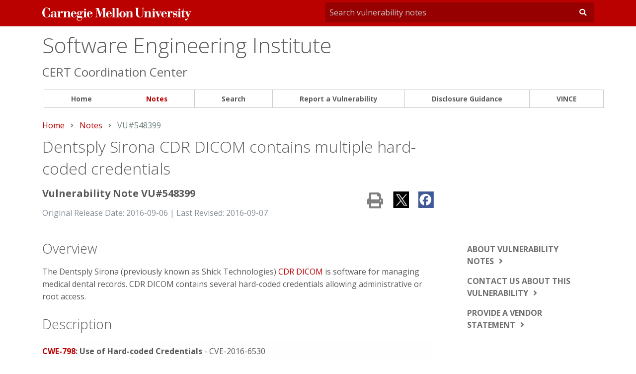

--- FILE ---
content_type: text/html
request_url: https://www.kb.cert.org/vuls/id/548399
body_size: 9442
content:
<!DOCTYPE html>
<html>  <head>
    <meta charset="utf-8">
    <meta http-equiv="x-ua-compatible" content="ie=edge">
    <meta name="viewport" content="width=device-width, initial-scale=1.0">
    
    <meta property="og:url"           content="https://www.kb.cert.org"/>
    <meta property="og:type"          content="website" />
    <meta property="og:image:alt"      content="CERT Coordination Center" />
    
    
<meta property="og:title" content="CERT/CC Vulnerability Note VU#548399" />
<meta property="og:description" content="Dentsply Sirona CDR DICOM contains multiple hard-coded credentials" />
<title class="swiftype" data-type="string">VU#548399 - Dentsply Sirona CDR DICOM contains multiple hard-coded credentials</title>
<META class="swiftype" name="sei_date_published" data-type="date" content="2016-09-06" />
<META class="swiftype" name="sei_year_published" data-type="integer" content="2016" />
<META class="swiftype" name="published_at" data-type="date" content="2016-09-06" />
<META class="swiftype" name="Description" data-type="string" id="Description" content="The Dentsply Sirona (previously known as Shick Technologies) CDR DICOM is software for managing medical dental records. CDR DICOM contains several hard-coded credentials allowing administrative or root access." />
<META name="sei_title" content="Dentsply Sirona CDR DICOM contains multiple hard-coded credentials" class="swiftype" data-type="string">
<META property="st:type" content="asset" />
<META name="st:robots" content="follow, index">
<META name="sei_topic" class="swiftype" data-type="string" content="Vulnerability Analysis">
<META name="AssetTypeName" id="AssetTypeName" content="Vulnerability" class="swiftype" data-type="string" />
<META name="siteDomain" content="www.kb.cert.org" class="swiftype" data-type="string">


    
    
    <link rel="stylesheet" type="text/css" href="https://kb.cert.org/static-bigvince-prod-kb-eb/vince/css/foundation.css" />
    <link rel="stylesheet" type="text/css" href="https://kb.cert.org/static-bigvince-prod-kb-eb/vincepub/css/style.css" />
    <link rel="stylesheet" type="text/css" href="https://kb.cert.org/static-bigvince-prod-kb-eb/vince/css/jquery-ui.min.css" />
    <link rel="stylesheet" type="text/css" href="https://kb.cert.org/static-bigvince-prod-kb-eb/vince/css/jquery.qtip.min.css" />
    <link rel="stylesheet" href="https://use.fontawesome.com/releases/v5.1.0/css/all.css" integrity="sha384-lKuwvrZot6UHsBSfcMvOkWwlCMgc0TaWr+30HWe3a4ltaBwTZhyTEggF5tJv8tbt" crossorigin="anonymous">
    <link href="https://fonts.googleapis.com/css?family=Open+Sans:300,300i,400,400i,600,600i,700,700i,800,800i" rel="stylesheet">
    <link rel="shortcut icon" href="https://kb.cert.org/static-bigvince-prod-kb-eb/vincepub/images/favicon.ico" type="image/x-icon" />

    
    
    

    <script type="text/javascript" src="https://kb.cert.org/static-bigvince-prod-kb-eb/vince/js/jquery.min.js"></script>
    <script type="text/javascript" src="https://kb.cert.org/static-bigvince-prod-kb-eb/vince/js/jquery-ui.js"></script>
    <script type="text/javascript" src="https://kb.cert.org/static-bigvince-prod-kb-eb/vince/js/jquery.formset.js"></script>
    <script type="text/javascript" src="https://kb.cert.org/static-bigvince-prod-kb-eb/vince/js/jquery.qtip.min.js"></script>
    <script type="text/javascript" src="https://kb.cert.org/static-bigvince-prod-kb-eb/vincepub/js/analytics.js"></script>
    <script type="text/javascript" src="https://kb.cert.org/static-bigvince-prod-kb-eb/vince/js/mathjax_config.js"></script>
    <script type="text/javascript" id="MathJax-script" src="https://kb.cert.org/static-bigvince-prod-kb-eb/vince/js/mathjax/tex-chtml.js"></script>

    
<script type="text/javascript" src="https://kb.cert.org/static-bigvince-prod-kb-eb/vincepub/js/vulaccordion.js"></script>


    <script src="https://www.google.com/recaptcha/api.js"></script>
  </head>
  <body>
<!-- Google Tag Manager -->
<noscript>
<iframe src="//www.googletagmanager.com/ns.html?id=GTM-M62LG9" height="0" width="0" id="googletagmanager">
</iframe></noscript>
<!-- End Google Tag Manager -->
<svg style="position: absolute; width: 0; height: 0; overflow: hidden;" version="1.1" xmlns="https://www.w3.org/2000/svg" xmlns:xlink="https://www.w3.org/1999/xlink">
  <defs>
    <symbol id="icon-search" viewBox="0 0 32 32">
      <title>search</title>
      <path d="M31.008 27.231l-7.58-6.447c-0.784-0.705-1.622-1.029-2.299-0.998 1.789-2.096 2.87-4.815 2.87-7.787 0-6.627-5.373-12-12-12s-12 5.373-12 12 5.373 12 12 12c2.972 0 5.691-1.081 7.787-2.87-0.031 0.677 0.293 1.515 0.998 2.299l6.447 7.58c1.104 1.226 2.907 1.33 4.007 0.23s0.997-2.903-0.23-4.007zM12 20c-4.418 0-8-3.582-8-8s3.582-8 8-8 8 3.582 8 8-3.582 8-8 8z"></path>
    </symbol>
    <symbol id="icon-menu" viewBox="0 0 24 17">
      <title>menu</title>
      <rect width="24" height="3" />
      <rect y="7" width="24" height="3" />
      <rect y="14" width="24" height="3" />
    </symbol>
    <symbol id="icon-carat-right" viewBox="0 0 8 12">
      <title>icon-carat-right</title>
      <polygon points="2 0 0 2 4 6 0 10 2 12 8 6 2 0" />
    </symbol>
    <symbol id="cmu-wordmark" viewBox="0 0 728.14 64.49">
      <title>cmu-wordmark</title>
      <polygon class="cls-1" points="213.53 18.71 213.53 45.54 218 45.54 218 47.31 200.12 47.31 200.12 45.54 204.59 45.54 204.59 20.6 201.12 20.6 201.12 18.71 213.53 18.71" />
      <path class="cls-1" d="M36.93,1.38H35.31c-.07,1.38-.79,2-2.17,2C30.38,3.35,26.35,0,21.62,0,8.15,0,0,13.27,0,25S7.75,48.37,20.76,48.37c7.88,0,10.84-3.75,12.94-3.75,1.38,0,1.63,1.22,1.63,2.69h1.78V31.21H35.34l-.39,2.23C34,38.77,29.9,46.63,21.42,46.63,13.93,46.63,11,40.15,11,24.18,11,7.43,15,1.79,21.62,1.79c7.49,0,12.64,8.4,13.69,15.1h1.62Z" />
      <path class="cls-1" d="M60,39.6c-.13,3.44-2.07,6.25-5.12,6.25-4.41,0-4.6-3.72-4.6-6.56,0-3.44.39-5.7,4.6-6.16L60,32.61ZM71.8,41.74c0,1.68-1.11,3.63-1.84,3.63-1.17,0-1.43-1.23-1.43-3.24V27.22c0-7.39-6.94-9.2-13.61-9.2-6.48,0-11.21,3.17-11.21,6.8A3.91,3.91,0,0,0,47.92,29a3.69,3.69,0,0,0,4-3.89c0-3.3-3.42-3.34-3.42-3.42,0-1.47,3.81-1.94,6-1.94,4.86,0,5.51,1.79,5.51,5.68v5.44l-6.35.52c-5.9.45-12.32,2-12.32,8.75,0,5.64,5.06,7.91,10,7.91,2.53,0,7-1,8.69-4.08a6.65,6.65,0,0,0,6.48,4.08c4.21,0,6.93-2.53,6.93-6.35Z" />
      <polygon class="cls-1" points="674.53 18.61 674.53 45.45 679 45.45 679 47.22 661.11 47.22 661.11 45.45 665.58 45.45 665.58 20.5 661.11 20.5 661.11 18.61 674.53 18.61" />
      <path class="cls-1" d="M286,32.45,296.7,1.73h14.81l0,1.83h-4.24v42h4.24v1.79H293.68V45.53H298V4h-.13l-15.1,43.29H281L265.53,3.25h-.13V40c0,5.25,1.36,5.53,4.86,5.53h.2v1.79H259.25V45.53h0c3.7,0,4.39-2.16,4.39-4.95v-37h-4.39V1.69h16.26Z" />
      <path class="cls-1" d="M321.83,29.87V25.52c0-4.34,1.88-5.7,4.08-5.7,3.11,0,4.08,2.14,4.08,5.7v4.36Zm0,1.76h17.89c-.07-7-6.55-13.74-13.35-13.61-7.65,0-14.26,6.61-14.26,15.36,0,8.43,6.16,14.71,14.45,14.71,8,0,11.93-4.93,13.35-11.34h-1.77c-1.42,6-4.59,9.45-9.64,9.45-6,0-6.68-4.72-6.68-9.13Z" />
      <path class="cls-1" d="M591.08,29.77V25.41c0-4.34,1.88-5.7,4.08-5.7,3.11,0,4.08,2.14,4.08,5.7v4.36Zm0,1.76H609c-.07-7-6.55-13.74-13.35-13.61-7.65,0-14.26,6.61-14.26,15.36,0,8.43,6.16,14.71,14.45,14.71,8,0,11.93-4.93,13.35-11.34H607.4c-1.42,6-4.59,9.45-9.64,9.45-6,0-6.68-4.72-6.68-9.13Z" />
      <polygon class="cls-1" points="339.83 1.79 339.83 3.44 344.31 3.44 344.31 45.48 339.83 45.48 339.83 47.32 357.72 47.32 357.72 45.48 353.25 45.48 353.25 1.79 339.83 1.79" />
      <polygon class="cls-1" points="358.97 1.79 358.97 3.44 363.44 3.44 363.44 45.48 358.97 45.48 358.97 47.32 376.86 47.32 376.86 45.48 372.39 45.48 372.39 1.79 358.97 1.79" />
      <path class="cls-1" d="M397.43,39.47c0,4.86-2,6.87-5.31,6.87s-5.31-2-5.31-6.87V26.71c0-4.86,2-6.87,5.31-6.87s5.31,2,5.31,6.87Zm10.11-6.41c0-8.88-6.87-15-15.42-15s-15.42,6.16-15.42,15,6.87,15,15.42,15,15.42-6.16,15.42-15" />
      <path class="cls-1" d="M454.05,3.28h4.53V32.07c0,10,6.93,16.14,17.5,16.14,11.93,0,17.11-6.29,17.11-15.81V7.78c0-3.76,1-4.5,3.37-4.5h1.31V1.54h-11.4V3.28h.82c3.3,0,3.76,1,3.76,4.76V33c0,8.82-5.47,12.83-11,12.83-9.46,0-11.34-6.35-11.9-14.65V3.28h4.25V1.54H454.05Z" />
      <path class="cls-1" d="M566.34,47.95h1.75l9.59-22.68c1.94-4.24,3-4.77,4.47-4.84h.58V18.65H572.62v1.79h1.23c1.88,0,2.74-.12,2.74,1.56a10.5,10.5,0,0,1-1.1,3.94l-4.4,10.37L564,20.45h3.6V18.65H551.37v1.79h3Z" />
      <path class="cls-1" d="M638.55,47.95h1.54a2.07,2.07,0,0,1,2.29-1.55c1.69,0,3.7,1.55,7.32,1.55a10.57,10.57,0,0,0,10.37-10.63c0-7.91-5.44-8.49-12.38-9.46-3.63-.52-5.68-1-5.68-3.89,0-3,2.66-4.32,6.16-4.32,4.86,0,6.75,3.22,8.36,7.44h1.53v-9.2h-1.47c0,.78-.67,1.43-1.9,1.43-2.08,0-3.76-1.43-6.74-1.43a9.63,9.63,0,0,0-9.66,9.66c0,8.36,6.35,9.08,11.28,9.66,4.67.58,6.35.88,6.35,3.86,0,3.43-2.85,5-6.35,5-4.92,0-8.31-4.26-9.48-9h-1.54Z" />
      <polygon class="cls-1" points="549 18.61 549 45.45 553.47 45.45 553.47 47.22 535.58 47.22 535.58 45.45 540.05 45.45 540.05 20.5 535.58 20.5 535.58 18.61 549 18.61" />
      <path class="cls-1" d="M540.06,9.67a4.46,4.46,0,1,0,4.46-4.47,4.45,4.45,0,0,0-4.46,4.47" />
      <path class="cls-1" d="M665.57,9.67A4.46,4.46,0,1,0,670,5.2a4.45,4.45,0,0,0-4.46,4.47" />
      <path class="cls-1" d="M149.79,29.86V25.51c0-4.34,1.88-5.7,4.08-5.7,3.11,0,4.08,2.14,4.08,5.7v4.35Zm0,1.76h17.89c-.07-7-6.55-13.74-13.35-13.61-7.65,0-14.26,6.61-14.26,15.36,0,8.43,6.16,14.71,14.45,14.71,8,0,11.93-4.93,13.35-11.34H166.1c-1.42,6-4.59,9.45-9.64,9.45-6,0-6.68-4.72-6.68-9.13Z" />
      <path class="cls-1" d="M228,29.86V25.51c0-4.34,1.88-5.7,4.08-5.7s4.08,1.34,4.08,5.7v4.35Zm0,1.76h17.89c-.07-7-6.55-13.74-13.35-13.61-7.65,0-14.26,6.61-14.26,15.36,0,8.43,6.16,14.71,14.45,14.71,8,0,11.93-4.93,13.35-11.34h-1.77c-1.42,6-4.59,9.45-9.64,9.45-6,0-6.68-4.72-6.68-9.13Z" />
      <path class="cls-1" d="M529.84,45.46V28c0-7-3-10.27-9.14-10.27-4.35,0-8.75,2.49-10.5,6.25h0V18.7H496.79v1.75h4.47v25h-4.47v1.75H514V45.46H510.2V28.36c.56-2.41,3.61-8,7.15-8,2.35,0,3.55.81,3.55,5.16v19.9h-3.7v1.75h17.11V45.46Z" />
      <path class="cls-1" d="M420.93,18.8v5.25h0c1.75-3.76,6.15-6.25,10.5-6.25,6.16,0,9.14,3.27,9.14,10.27v17.5H445v1.75H427.93V45.57h3.7V25.67c0-4.35-1.19-5.16-3.55-5.16-3.54,0-6.59,5.55-7.15,8v17.1h3.83v1.75H407.52V45.57H412v-25h-4.47V18.8Z" />
      <path class="cls-1" d="M135.52,45.56V28.06c0-7-3-10.27-9.14-10.27-4.35,0-8.75,2.49-10.5,6.25h0V18.79H102.47v1.75h4.47v25h-4.47v1.75h17.24V45.56h-3.83V28.46c.56-2.41,3.61-8,7.15-8,2.35,0,3.55.81,3.55,5.16v19.9h-3.7v1.75H140V45.56Z" />
      <path class="cls-1" d="M204.62,9.84a4.46,4.46,0,1,0,4.46-4.47,4.45,4.45,0,0,0-4.46,4.47" />
      <path class="cls-1" d="M718,18.62V20.5c2.76,0,4,.25,4,1.5a10.5,10.5,0,0,1-1.1,3.94l-4.4,10.37-7-15.81h3.68V18.62H690.81V4.72h-1.17c0,6.87-4.67,13.93-11.21,13.93v1.85h3.44V40.56A7.1,7.1,0,0,0,689,47.95a9.22,9.22,0,0,0,8.62-5l-1.39-.76c-.78,1.17-1.81,2.72-3.43,2.72-1.3,0-2-.92-2-3.06V20.51h9l11.84,27.31-4.1,9.65v0h0a.55.55,0,0,1-.49.32.54.54,0,0,1-.51-.37v0a4.46,4.46,0,1,0-6.3,5.18h0l.14.06.26.12a4.51,4.51,0,0,0,1.63.34c3.76.32,5.69-2.46,7-5.29.3-.64.57-1.29.83-1.9.57-1.37,1.56-3.73,2.73-6.48h0L714,46.82h0l9.12-21.55c1.94-4.24,2.69-4.78,5-4.78h0V18.62Z" />
      <path class="cls-1" d="M95.94,17.71a9.29,9.29,0,0,0-8.56,6.09h-.13V18.87H74v1.81h4.47V45.62H74V47.4H93.34V45.62h-6v-14c0-4.17,1.09-8.44,3.83-10.79a.53.53,0,0,1,.85.5h0a6.22,6.22,0,0,0-.35,1.85,4.19,4.19,0,0,0,4.41,4.21,4.68,4.68,0,0,0,4.93-4.73C101.06,19.59,99,17.71,95.94,17.71Z" />
      <path class="cls-1" d="M193.49,19.82c.13,0,.29-.11.39,0a.27.27,0,0,1,0,.35h0a2.78,2.78,0,0,0-.24,2.38,2.74,2.74,0,0,0,2,1.77,2.79,2.79,0,0,0,3.47-2.72,3,3,0,0,0-1.53-2.53,5.29,5.29,0,0,0-2.85-.75,7.68,7.68,0,0,0-4.76,2h0q-.44-.32-.92-.6A14,14,0,0,0,181.83,18c-5.44,0-11.28,3.56-11.28,9.46a8.42,8.42,0,0,0,5.38,7.91v.13A7.08,7.08,0,0,0,169.45,43c0,3.24,1.49,5.7,4.22,6.48v.13c-2.59.71-5.58,3.31-5.58,6.42,0,4.8,5.64,8.49,12.83,8.49,9,0,14.91-6.09,14.91-14,0-6.29-3.11-9.14-9.46-9H175.61c-1.62,0-2.7-.07-2.7-1.82s2.49-3.37,4.95-3.37a4.87,4.87,0,0,1,1.32.39,8.35,8.35,0,0,0,2.66.39c5.57,0,11.54-3.18,11.54-9.33A9.62,9.62,0,0,0,191,21.61a.22.22,0,0,1,0-.33,13.23,13.23,0,0,1,1.69-1.1,3.64,3.64,0,0,1,.76-.35Zm-8.61,29.82c6.48,0,8.2.27,8.2,4.23,0,4.73-5.8,9.07-12.34,9.07-5.83,0-8.63-3.58-8.76-6.69,0-2.85,1.42-4.73,3.17-6.61ZM186,27.51c0,7.53-1.75,7.78-4.08,7.78-2.59,0-4-.5-4-8,0-5.25.58-7.48,4-7.48,3,0,4,.2,4.08,7.66Z" />
      <path class="cls-1" d="M631.67,17.45a9.29,9.29,0,0,0-8.56,6.09H623V18.61H609.7v1.81h4.47V45.36H609.7v1.77h19.38V45.36h-6v-14c0-4.17,1.09-8.43,3.82-10.78a.53.53,0,0,1,.85.5v0a6.23,6.23,0,0,0-.34,1.83,4.19,4.19,0,0,0,4.41,4.21,4.68,4.68,0,0,0,4.93-4.73C636.79,19.33,634.72,17.45,631.67,17.45Z" />
    </symbol>
  </defs>
</svg>

<div class="off-canvas-wrapper">
  <div class="off-canvas position-right" id="offCanvas" data-off-canvas data-transition="overlap" data-auto-focus="false">
    <!-- Close button -->
    <ul class="vertical menu">
      <li class="menu-close"><a href="#" data-close title="Close menu">&times;</a></li>
      <li><a href="/vuls/">Home</a></li>
      <li><a href="/vuls/bypublished/desc/">Notes</a></li>
      <li><a href="/vuls/search/">Search</a></li>
      <li><a href="/vuls/report/">Report a Vulnerability</a></li>
      <li><a href="/vuls/guidance/">Disclosure Guidance</a></li>
      <li><a href="/vince/">VINCE</a></li>
    </ul>
  </div>  
<div id="wrapper" class="off-canvas-content" data-off-canvas-content>
  <!-- Start Top Bar -->
  <!-- redbar -->
  <div class="topbar-redbar">
    <div class="row topbar-redbar-content">
      <!-- logo -->
      <div class="small-10 medium-6 large-6 columns">
        <a href="https://www.cmu.edu/" >
	  
	  <a class="wordmark" href="https://www.cmu.edu"><span class="sr-only">Carnegie Mellon University</span> <svg class="cmu-wordmark"><use xlink:href="#cmu-wordmark"></use></svg></a>
        </a>
      </div>
      <div class="small-2 columns show-for-small-only">
	<button type="button" class="vulcoord-menu-btn" data-toggle="offCanvas"><i class="fas fa-bars"></i></button>
      </div>
      <!-- search -->
      <div class="small-12 medium-6 large-6 columns">
        <div class="quicksearch">
          <form action="/vuls/quickSearch/" method="GET" id="myform" name="queryForm">
            <div class="input-group">
              <input class="input-group-field" name="searchbar" id="searchbar" type="search" placeholder="Search vulnerability notes" required>
              <button type="submit" class="button"><i class="fas fa-search"></i></button>
            </div>
          </form>
        </div>
      </div>
    </div>
  </div>
  
  <!-- site-title  -->
  <div class="row site-title">
    <div class="columns small-12 medium-12 large-12">
      <div class="sitename">
	<h1><a href="https://www.sei.cmu.edu/">Software Engineering Institute</a>
	</h1>
      </div>
    </div>
  </div>
  <div class="row site-subtitle ">
    <div class="small-12 medium-12 large-12 columns">
      <h2 >CERT Coordination Center</h2>
    </div>
  </div>
  <!-- navigation -->
  <div class="row hide-for-small-only">
    <div class="top-bar" id="vulcoord-menu">
      <div class="top-bar-left">
        <ul class=" medium-horizontal vertical dropdown menu" data-responsive-menu="accordion medium-dropdown">
          <li class="not-active nav-menu-item"><a href="/vuls/">Home</a></li>
	  <li class="is-active nav-menu-item"><a href="/vuls/bypublished/desc/">Notes</a></li> 
          <li class="not-active nav-menu-item"><a href="/vuls/search/">Search</a></li>
          <li class="not-active nav-menu-item"><a href="/vuls/report/">Report a Vulnerability</a></li>
          <li class="not-active nav-menu-item"><a href="/vuls/guidance/">Disclosure Guidance</a></li>
	  <li class="not-active nav-menu-item"><a href="/vince/">VINCE</a></li>
        </ul>
      </div>
    </div>
  </div>
  
  <div class="mainbody section">
    
    
<div id="fb-root"></div>
<div class="row columns">
  <nav aria-label="You are here:" role="navigation">
    <ul class="breadcrumbs">
      <li><a href="/vuls/">Home</a></li>
      <li><a href="/vuls/bypublished/desc/">Notes</a></li>
      <li><span class="show-for-sr">Current: </span> VU#548399</li>
    </ul>
  </nav>
</div>
<div class="row">
  <div class="large-9 medium-12 small-12 columns">
    <div class="row">
      <div class="large-12 columns">
        <h2 class="subtitle">Dentsply Sirona CDR DICOM contains multiple hard-coded credentials	</h2>
      </div>
    </div>
    <div class="row">
      <div class="large-8 medium-7 columns">
        <h4>Vulnerability Note VU#548399</h4>
        <span class="text-muted">Original Release Date: 2016-09-06 | Last Revised: 2016-09-07</span>
      </div>
      <div class="large-4 medium-5 large-text-right medium-text-right small-text-left columns">
        <div id="social-options">
          <!-- START PRINT BUTTON -->
          <div id="custom-print-button">
            <span id="print-button">
              <a href="#" rel="nofollow" class="popup-print"><i class="fas fa-print"></i></a>
            </span>
          </div>
	  <!-- END PRINT BUTTON -->
          <!-- START TWEET BUTTON -->
          <div id="custom-tweet-button">
            <span id="tweet-button">
              <a class="popup-twitter" href="https://twitter.com/share?url=https%3A%2F%2Fwww.kb.cert.org%2Fvuls%2Fid%2F548399" target="_blank" rel="nofollow"><i class="fab fa-twitter-square"></i></a>
            </span>
          </div>
          <!-- END TWEET BUTTON -->
          <!-- START FACEBOOK BUTTON -->
          <div id="custom-facebook-button" class="fb-share-button">
            <span id="facebook-button">
              <a class="popup-facebook" href="https://www.facebook.com/sharer.php?u=https%3A%2F%2Fwww.kb.cert.org%2Fvuls%2Fid%2F548399" target="_blank" rel="nofollow"><i class="fab fa-facebook-square"></i></a>
            </span>
          </div>
          <!-- END FACEBOOK BUTTON -->
          <!-- START SHARE BUTTON -->
          <div id="custom-share-button">
            <span id="share-button">
              <a class="popup-share" href="http://www.addthis.com/bookmark.php?url=https%3A%2F%2Fwww.kb.cert.org%2Fvuls%2Fid%2F548399" target="_blank" rel="nofollow"><i class="fas fa-plus-square"></i></a>
            </span>
          </div>
          <!-- END SHARE BUTTON -->
        </div><!-- end social options -->
      </div> <!-- columns-->
    </div><!-- end row -->
    <div class="row column">
      <hr>
    </div>
  </div><!-- end columns -->
  <div class="large-3 medium-0 small-0 columns"></div>
</div><!-- end row -->

<div class="row" id="content">
  <div class="large-9 medium-9 columns">  
    <div class="blog-post">
      <div class="row">
	<div class="large-12 columns">
	  <h3 id="overview">Overview</h3>
	  <div class="vulcontent">
	    
	    <p> <p>The Dentsply Sirona (previously known as Shick Technologies) <a href="https://www.schickbysirona.com/items.php?catid=714">CDR DICOM</a> is software for managing medical dental records. CDR DICOM contains several hard-coded credentials allowing administrative or root access.</p></p>
	    
	  </div>
	  <h3 id="description">Description</h3>
	  
	  <p><table border="0" cellpadding="0" cellspacing="0" class="wrapper-table"><tr><td><p><a href="http://cwe.mitre.org/data/definitions/798.html"><b>CWE-798</b></a><b>: Use of Hard-coded Credentials</b> - CVE-2016-6530 </p><p>Dentsply Sirona CDR DICOM version 5 and below contains several hard-coded database credentials allowing administrative or root access. </p></td></tr></table></p>
	  <h3 id="impact">Impact</h3>
	  <p> <table border="0" cellpadding="0" cellspacing="0" class="wrapper-table"><tr><td><p>A remote unauthenticated attacker may be able to gain administrative access to the CDR DICOM database.</p></td></tr></table> </p>
	  <h3 id="solution">Solution</h3>
	  <p> <table border="0" cellpadding="0" cellspacing="0" class="wrapper-table"><tr><td><p><b>Update the credentials</b><br/><br/>Dentsply Sirona has provided the following statement, which offers guidance for users wishing to mitigate this issue by changing their database credentials. Affected users may contact Dentsply Sirona Customer Service for more information.<br/><br/><i>CDR Dicom uses default passwords to optimize its installation and to expedite the setup and configuration of the software. A potential risk exists where unauthorized individuals with knowledge of the default passwords, and internal access to CDR's SQL database, could retrieve the patient information stored by CDR exams.</i><br/><i> </i><br/><i>Mitigation of this issue can be achieved in several ways. Ensuring network access to patient information is protected from improper use is one approach. Another would be to replace the default passwords with user-selected ones. This can be accomplished during a custom installation of SQL Server or by modifying the default credentials after installation.                         </i><br/><i> </i><br/><i>Additional Information about the default passwords used by CDR, the options for mitigation, and general recommendation on keeping patient data safe, can be found on the company website at the following link: </i><a href="https://www.schickbysirona.com/items.php?itemid=19189"><i><u><font color="#0082BF">https://www.schickbysirona.com/items.php?itemid=19189</font></u></i></a><br/><br/>You may also consider the following workaround:</p></td></tr></table><table border="0" cellpadding="0" cellspacing="0" class="wrapper-table" style="padding-top: 15px;"><tr><td><p><b>Restrict network access</b><br/><br/>Use a firewall or similar technology to restrict access to trusted hosts, networks, and services. </p></td></tr></table> </p>
	  <h3 id="vendor-information">Vendor Information</h3>
	  <div class="vulcontent">	  
	    
	  </div>
	</div>
      </div>
      
      <div class="row">
  <div class="sorticons">
    <input class="hidesort" type="hidden" method="status" id="hidesort"/>
    <div class="large-3 columns">
      <div id="vuid">548399</div>
      <label>Filter by status:</label>
      <select id="vendorstatus">
        <option value="all" selected>All</option>
        <option value="affected">Affected</option>
        <option value="notaffected">Not Affected</option>
        <option value="unknown">Unknown</option>
      </select>
    </div>
    <div class="large-1 columns show-for-large"> &nbsp;</div>
    <div class="large-5 columns">
      <label>Filter by content:</label>
      <input id="info_checkbox" type="checkbox"><label for="checkbox1"><i class="fas fa-bullhorn" aria-hidden="true"></i> Additional information available</label>
    </div>
    <div class="large-3 columns">
      <label><i class="fas fa-sort-amount-down" aria-hidden="true"></i>&nbsp;Sort by:</label>
      <select id="vendorsort">
        <option value="status" selected>Status</option>
        <option value="alpha">Alphabetical</option>
      </select>
    </div>
  </div>
</div>
<div class="row iconkey">
  <div class="large-6 medium-4 small-4 columns">
    <span class="accordion-expand-collapse"><a href="#" id="expandall">Expand all</a></span>
  </div>
  <div class="large-6 medium-8 small-8 columns text-right">
    <!--<i class="fas fa-exclamation-triangle" aria-hidden="true" style="color:red;" title="Status: Affected"></i> Affected &nbsp;
    <i class="fas fa-question-circle" aria-hidden="true" title="Status: Unknown"></i> Unknown &nbsp;
    <i class="fas fa-check-circle" aria-hidden="true" style="color:green;" title="Status: Affected"></i> Unaffected-->
  </div>
</div>

      
      
      <div id="vendorinfo">
	<noscript><center><b>Javascript is disabled.  Click <a href="/vuls/vendor/VU%23548399/">here</a> to view vendors.</b></center> </noscript>
	
<div id="accordion" class="ui-accordion ui-widget ui-helper-reset">
  
  
  
    <div data-type="accordion-section" class="vinfo affected info" name="Dentsply Sirona">
      
      <h3 class="accordion-header ui-accordion-header reloaded">
	<span class="vendor_name"><a href="#GWAN-ACVRMQ">Dentsply Sirona </a>
	  <span class="vendor-icons">
	    
	    <i class="fas fa-bullhorn" aria-hidden="true" title="Vendor provided information"></i>
	    
	  </span>
	</span>
	<span class="vendor_status">
	  <span class="label alert">Affected</span> 
	</span>
      </h3>
      <div class="ui-accordion-content ui-helper-reset ui-widget-content ui-corner-bottom">
	<p>
	  
	  Notified:&nbsp;&nbsp;July 12, 2016 <span class="updated-date"> Updated:&nbsp;September 07, 2016
            
	  </span>
	</p>
	
	<p><b>Statement Date:&nbsp;&nbsp; September 07, 2016</b></p>
	
	<h3>Status</h3>
	<p><span class="label alert">Affected</span> </p>
	<h3>Vendor Statement</h3>
	<p><p><font face="Calibri">CDR Dicom uses default passwords to optimize its installation and to expedite the setup and configuration of the software. A potential risk exists where unauthorized individuals with knowledge of the default passwords, and internal access to CDR's SQL database, could retrieve the patient information stored by CDR exams.</font></p><p><font face="Calibri"> </font><br/><font face="Calibri">Mitigation of this issue can be achieved in several ways. Ensuring network access to patient information is protected from improper use is one approach. Another would be to replace the default passwords with user-selected ones. This can be accomplished during a custom installation of SQL Server or by modifying the default credentials after installation.                         </font><br/><font face="Calibri"> </font><br/><font face="Calibri">Additional Information about the default passwords used by CDR, the options for mitigation, and general recommendation on keeping patient data safe, can be found on the company website at the following link: </font><a href="https://www.schickbysirona.com/items.php?itemid=19189"><u><font color="#0082BF" face="Calibri">https://www.schickbysirona.com/items.php?itemid=19189</font></u></a></p></p>
	
	<h3>Vendor Information </h3>
	<p><p>We are not aware of further vendor information regarding this vulnerability.</p></p>
	
	
	
      </div>
    </div>
    
  </div>
  
  

      </div>
      <br/>
      <h3 id="cvss-metrics">CVSS Metrics</h3>
      <div class="vulcontent">
	<table>
	  <thead>
	    <tr>
	      <th>Group</th>
	      <th>Score</th>
	      <th>Vector</th>
	    </tr>
	  </thead>
	  <tbody>
	    <tr>
	      <td> Base </td>
	      <td> 10</td>
	      <td> AV:N/AC:L/Au:N/C:C/I:C/A:C</td>
	    </tr>
	    <tr>
	      <td> Temporal </td>
	      <td> 9.5</td>
	      <td> E:F/RL:ND/RC:C </td>
	    </tr>
	    <tr>
	      <td> Environmental </td>
	      <td> 7.1</td>
	      <td> CDP:ND/TD:M/CR:ND/IR:ND/AR:ND</td>
	    </tr>
	  </tbody>
	</table>
      </div>
      <br/>
      <h3 id="references">References</h3>
      <div class="vulcontent">
	
	<ul>
	  
	  <li><a href="https://www.schickbysirona.com/items.php?itemid=19189" class="vulreflink" target="_blank" rel="noopener">https://www.schickbysirona.com/items.php?itemid=19189</a></li>
	  
	  <li><a href="https://www.schickbysirona.com/items.php?catid=714" class="vulreflink" target="_blank" rel="noopener">https://www.schickbysirona.com/items.php?catid=714</a></li>
	  
	</ul>
	
      </div>
      <h3 id="acknowledgements">Acknowledgements</h3>
      
      <p> <p>Thanks to Justin Shafer for reporting this vulnerability.</p><p>This document was written by Garret Wassermann.</p> </p>
      
      <h3 id="other-information">Other Information</h3>
      <div class="vulcontent">
	<table class="unstriped">
	  <tbody>
	    <tr>
	      <td width="200"><b>CVE IDs:</b></td>
	      
	      <td>
		
		
		<a href="http://web.nvd.nist.gov/vuln/detail/CVE-2016-6530">CVE-2016-6530</a>
		
		
	      </td>
	      
	    </tr>
	    
	    
	    
	    <tr>
	      <td>
		<b>Date Public:</b>
	      </td>
	      <td>2016-09-06</td>
	    </tr>
	    <tr>
	      <td><b>Date First Published:</b></td>
	      <td id="datefirstpublished">2016-09-06</td>
	    </tr>
	    <tr>
	      <td><b>Date Last Updated: </b></td>
	      <td>2016-09-07 20:27 UTC</td>
	    </tr>
	    <tr>
	      <td><b>Document Revision: </b></td>
	      <td>39 </td>
	    </tr>
	  </tbody>
	</table>
      </div>
    </div>
  </div>
  <!--<div class="sidebar hide-for-small-only">-->
  <div class="large-3 medium-3 columns" data-sticky-container>
  <div class="sticky" data-sticky data-anchor="content">
    <div class="sidebar-links">
      <ul class="menu vertical">
	<li><a href="https://vuls.cert.org/confluence/display/VIN/Vulnerability+Note+Help" target="_blank" rel="noopener">About vulnerability notes</a></li>
	<li><a href="mailto:cert@cert.org?Subject=VU%23548399 Feedback">Contact us about this vulnerability</a></li>
	<li><a href="https://vuls.cert.org/confluence/display/VIN/Case+Handling#CaseHandling-Givingavendorstatusandstatement" target="_blank" >Provide a vendor statement</a></li>
      </ul>
    </div>
  </div>
</div>

  <!-- </div>-->
  
</div>
<div class="modal"></div>
  

    
  </div><!--endmainbody-->
  
  
  
</div>
</div>



<div id="sponsorbar">
  <div class="row">
    <div class="large-12 medium-12 columns">
      <p>Sponsored by <a href="https://www.cisa.gov/cybersecurity" target="_blank" rel="noopener">CISA.</a> </p>
    </div>
  </div>
</div>
<div id="bottombar">
  <div class="row">
    <div class="large-4 medium-4 columns">
      <div class="wanttolist">
	<!--<p><a href="/vuls/report/">Report a vulnerability</a></p>-->
	<a href="https://vuls.cert.org/confluence/pages/viewpage.action?pageId=25985026"><i class="fas fa-key" aria-hidden="true"></i>  Download PGP Key </a>
      </div>
    </div>
    <div class="large-4 medium-4 columns">
      <div class="wanttolist">
        <p><a href="https://insights.sei.cmu.edu/cert/" target="_blank" rel="noopener">Read CERT/CC Blog</a></p>
        
      </div>
    </div>
    <div class="large-4 medium-4 columns">
      <div class="wanttolist">
	<p><a href="https://www.sei.cmu.edu/research-capabilities/all-work/display.cfm?customel_datapageid_4050=21304" target="_blank" rel="noopener">Learn about Vulnerability Analysis</a></p>
      </div>
    </div>
  </div>
</div>

<div id="footer">
  <div class="row footer-content">
    <div class="large-8 medium-8 columns">
      <div class="row">
	<div class="large-6 medium-6 columns">
	  <p>
	    Carnegie Mellon University
	    <br>
	    Software Engineering Institute
	    <br>
	    4500 Fifth Avenue
	    <br>
	    Pittsburgh, PA 15213-2612
	    <br>
	    <a href="tel:+14122685800">412-268-5800</a>
	    <br>
	  </p>
	</div>
	<div class="large-6 medium-6 columns">
	  <ul class="social">
	    <li><a href="https://www.facebook.com/SEICMU/" class="facebook" target="_blank"></a></li>
	    <li><a href="https://twitter.com/sei_cmu" class="twitter" target="_blank"></a></li>
	    <li><a href="https://www.linkedin.com/company/software-engineering-institute" class="linkedin" target="_blank"></a></li>
	    <li><a href="https://www.youtube.com/user/TheSEICMU" class="youtube" target="_blank"></a></li>
	    <li><a href="https://itunes.apple.com/us/podcast/software-engineering-institute-sei-podcast-series/id566573552?mt=2" class="itunes" target="_blank"></a></li>
	  </ul>
	</div>
      </div>
      <div class="row">
	<div class="large-12 columns">
	  <div class="contactlinks">
	    <a href="http://www.sei.cmu.edu/locations/index.cfm"><small>Office Locations</small></a> | <a href="http://www.sei.cmu.edu/additional-sites-directory/index.cfm" target=""><small>Additional Sites Directory</small></a> | <a href="https://vuls.cert.org/confluence/display/VIN/VINCE+Code+of+Conduct#VINCECodeofConduct-TermsofUse"><small>Legal</small></a> | <a href="https://www.sei.cmu.edu/legal/privacy-notice/index.cfm" target=""><small>Privacy Notice</small>
</a> |  <a href="https://www.cmu.edu/hr/ethics-hotline/" target=""><small>CMU Ethics Hotline</small></a> | <a href="http://www.sei.cmu.edu"><small>www.sei.cmu.edu</small></a>
	  </div>
	</div>
      </div>
      <div class="row">
	<div class="large-12 columns">
          <small>©2022 Carnegie Mellon University</small>
	</div>
      </div>
    </div>
    <div class="large-4 medium-4 columns">
      <a href="https://www.sei.cmu.edu/contact-us/" class="contact-button button expanded">Contact SEI</a>

      <div class="contactlist">
	    <h4>Contact CERT/CC</h4>
            <p><i class="fas fa-phone" aria-hidden="true"></i><a href="tel:+14122685800">  412-268-5800</a><br/>
	    
            <i class="fas fa-envelope" aria-hidden="true"></i> <a href="mailto:cert@cert.org" ref="nofollow"> cert@cert.org</a> </p>
            <p><!--<i class="fas fa-rss"></i><a href="/vuls/atomfeed/">  Subscribe to our feed</a>--></p>

          </div>
	  <!--<a class="contact-button hollow button large expanded" href="https://www.sei.cmu.edu/contact-us/">Contact Us</a>-->
    </div>
  </div>
  </div>
</div>
</div>
<script type="text/javascript" src="https://kb.cert.org/static-bigvince-prod-kb-eb/vince/js/foundation.min.js"></script>
<script type="text/javascript" src="https://kb.cert.org/static-bigvince-prod-kb-eb/vincepub/js/formactions.js"></script>




</body>
</html>
